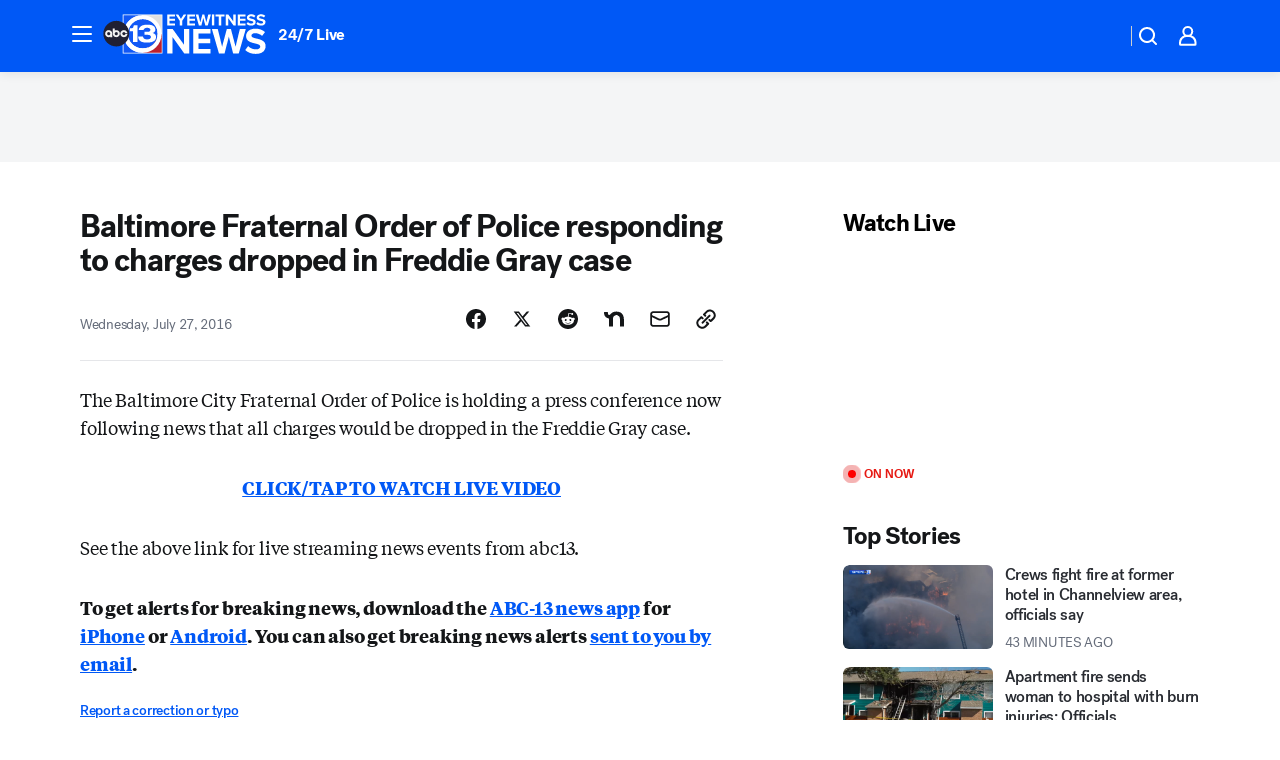

--- FILE ---
content_type: application/javascript
request_url: https://prod.gatekeeper.us-abc.symphony.edgedatg.go.com/vp2/ws/utils/2021/geo/video/geolocation/204/001/gt/-1.jsonp
body_size: 1074
content:
{"ver":"2021","device":"001","brand":"204","xmlns":"https://abc.go.com/vp2/ws/xmlns","user":{"allowed":true,"ip":"18.117.124.9","proxy":"hosting","bandwidth":"broadband","zipcode":"43230","city":"columbus","state":"oh","country":"usa","isp":"amazon technologies inc.","distributionChannel":"2","org":"amazon technologies inc.","useragent":"Mozilla/5.0 (Macintosh; Intel Mac OS X 10_15_7) AppleWebKit/537.36 (KHTML, like Gecko) Chrome/131.0.0.0 Safari/537.36; ClaudeBot/1.0; +claudebot@anthropic.com)","time":"Thu, 15 Jan 2026 16:43:13 -0500","xff":{"ip":"18.117.124.9, 18.68.21.119, 172.18.78.12"},"id":"48BF922F-A850-4DB6-8F83-BE8B9B6E4D04"},"affiliates":{"affiliate":[{"name":"WSYX","logo":"https://cdn1.edgedatg.com/aws/v2/abc/Live/video/13877091/1ba6f58005365daed202fccf8ab4df07/284x160-Q75_1ba6f58005365daed202fccf8ab4df07.png","dma":"COLUMBUS, OH","rank":"34","id":"WSYX","event":{"url":{"callback":"event_flat_file","value":"https://liveeventsfeed.abc.go.com/wsyx.json"},"refresh":{"unit":"second","value":"300"}}}],"count":1},"server":{"time":"Thu, 15 Jan 2026 21:43:13 +0000"}}